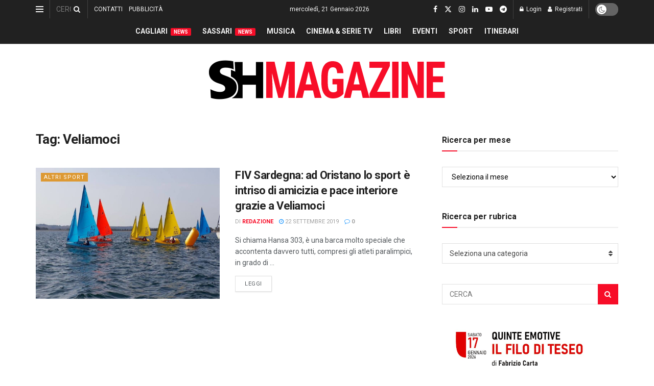

--- FILE ---
content_type: text/html; charset=utf-8
request_url: https://www.google.com/recaptcha/api2/aframe
body_size: -89
content:
<!DOCTYPE HTML><html><head><meta http-equiv="content-type" content="text/html; charset=UTF-8"></head><body><script nonce="jf-Bb59k5PORdhcwuc3n9w">/** Anti-fraud and anti-abuse applications only. See google.com/recaptcha */ try{var clients={'sodar':'https://pagead2.googlesyndication.com/pagead/sodar?'};window.addEventListener("message",function(a){try{if(a.source===window.parent){var b=JSON.parse(a.data);var c=clients[b['id']];if(c){var d=document.createElement('img');d.src=c+b['params']+'&rc='+(localStorage.getItem("rc::a")?sessionStorage.getItem("rc::b"):"");window.document.body.appendChild(d);sessionStorage.setItem("rc::e",parseInt(sessionStorage.getItem("rc::e")||0)+1);localStorage.setItem("rc::h",'1769032769087');}}}catch(b){}});window.parent.postMessage("_grecaptcha_ready", "*");}catch(b){}</script></body></html>

--- FILE ---
content_type: application/javascript; charset=utf-8
request_url: https://fundingchoicesmessages.google.com/f/AGSKWxWB8pONRjXFKxKbG0cqqJAuLXcICT_WVaqQbPEYwdhFblpMEApIBtOHwj3oTovpuxTIk6ocazYqz0uwlBm0CSekbY8LigmMqhk7XeWdUFsCqhcBPtQGXRse64vZKqzKZLz2A7_lcg==?fccs=W251bGwsbnVsbCxudWxsLG51bGwsbnVsbCxudWxsLFsxNzY5MDMyNzY4LDYwODAwMDAwMF0sbnVsbCxudWxsLG51bGwsW251bGwsWzcsOSw2XSxudWxsLDIsbnVsbCwiaXQiLG51bGwsbnVsbCxudWxsLG51bGwsbnVsbCwxXSwiaHR0cHM6Ly93d3cuc2htYWcuaXQvdGFnL3ZlbGlhbW9jaS8iLG51bGwsW1s4LCI5b0VCUi01bXFxbyJdLFs5LCJlbi1VUyJdLFsyNiwiMTEiXSxbMzMsIjEiXSxbMTksIjIiXSxbMTcsIlswXSJdLFsyNCwiIl0sWzI1LCJbWzk1MzcyNTQ0XV0iXSxbMjksImZhbHNlIl1dXQ
body_size: 230
content:
if (typeof __googlefc.fcKernelManager.run === 'function') {"use strict";this.default_ContributorServingResponseClientJs=this.default_ContributorServingResponseClientJs||{};(function(_){var window=this;
try{
var qp=function(a){this.A=_.t(a)};_.u(qp,_.J);var rp=function(a){this.A=_.t(a)};_.u(rp,_.J);rp.prototype.getWhitelistStatus=function(){return _.F(this,2)};var sp=function(a){this.A=_.t(a)};_.u(sp,_.J);var tp=_.ed(sp),up=function(a,b,c){this.B=a;this.j=_.A(b,qp,1);this.l=_.A(b,_.Pk,3);this.F=_.A(b,rp,4);a=this.B.location.hostname;this.D=_.Fg(this.j,2)&&_.O(this.j,2)!==""?_.O(this.j,2):a;a=new _.Qg(_.Qk(this.l));this.C=new _.dh(_.q.document,this.D,a);this.console=null;this.o=new _.mp(this.B,c,a)};
up.prototype.run=function(){if(_.O(this.j,3)){var a=this.C,b=_.O(this.j,3),c=_.fh(a),d=new _.Wg;b=_.hg(d,1,b);c=_.C(c,1,b);_.jh(a,c)}else _.gh(this.C,"FCNEC");_.op(this.o,_.A(this.l,_.De,1),this.l.getDefaultConsentRevocationText(),this.l.getDefaultConsentRevocationCloseText(),this.l.getDefaultConsentRevocationAttestationText(),this.D);_.pp(this.o,_.F(this.F,1),this.F.getWhitelistStatus());var e;a=(e=this.B.googlefc)==null?void 0:e.__executeManualDeployment;a!==void 0&&typeof a==="function"&&_.To(this.o.G,
"manualDeploymentApi")};var vp=function(){};vp.prototype.run=function(a,b,c){var d;return _.v(function(e){d=tp(b);(new up(a,d,c)).run();return e.return({})})};_.Tk(7,new vp);
}catch(e){_._DumpException(e)}
}).call(this,this.default_ContributorServingResponseClientJs);
// Google Inc.

//# sourceURL=/_/mss/boq-content-ads-contributor/_/js/k=boq-content-ads-contributor.ContributorServingResponseClientJs.en_US.9oEBR-5mqqo.es5.O/d=1/exm=ad_blocking_detection_executable,kernel_loader,loader_js_executable,web_iab_tcf_v2_signal_executable/ed=1/rs=AJlcJMwtVrnwsvCgvFVyuqXAo8GMo9641A/m=cookie_refresh_executable
__googlefc.fcKernelManager.run('\x5b\x5b\x5b7,\x22\x5b\x5bnull,\\\x22shmag.it\\\x22,\\\x22AKsRol_Tq-dOijRxFOxGmHWXk7ZQznj2nwWj5II4MiLdHLmg0bRRfexls3mk2q36fKO4pV_fY8ZU8oj-Tp7-dREq1VI7VyPl6-5bej-3d_EfD70S0LfP81rJNpHrD6jrsa4kllq_1pPvO756l3WnjsC_uYQBbp7kFA\\\\u003d\\\\u003d\\\x22\x5d,null,\x5b\x5bnull,null,null,\\\x22https:\/\/fundingchoicesmessages.google.com\/f\/AGSKWxUnINu2pjQvUaigbE3ecoNCOfzR8gAzTCznhuNmmgRYCZWU2BNL7znazexCGkFooVQDyqIlkboZbayQrmAchHsAxoJfzRbHulEuA1geWuP3toPy7OYGZv_I18ya_2unPg995AViZg\\\\u003d\\\\u003d\\\x22\x5d,null,null,\x5bnull,null,null,\\\x22https:\/\/fundingchoicesmessages.google.com\/el\/AGSKWxWGiGqlRpa9th0Y3FNttn3N-4bTzscDybdCdY6hUJ-5ePUUEldmUXgBbNNwQCVBWtiBqd6921p99VIeJBBbElIBiGdBlYjIZFD5PHo9pJpKORb3MxSvodMsMbpBJMKiI58hcleMVQ\\\\u003d\\\\u003d\\\x22\x5d,null,\x5bnull,\x5b7,9,6\x5d,null,2,null,\\\x22it\\\x22,null,null,null,null,null,1\x5d,null,\\\x22Impostazioni relative alla privacy e ai cookie\\\x22,\\\x22Chiudi\\\x22,null,null,null,\\\x22Piattaforma gestita da Google. Conforme al TCF di IAB. ID CMP: 300\\\x22\x5d,\x5b3,1\x5d\x5d\x22\x5d\x5d,\x5bnull,null,null,\x22https:\/\/fundingchoicesmessages.google.com\/f\/AGSKWxVsSQqKxT9FhJQX-dF_RLD44BdM-2xFkib20luHyrOzeAYb5XbRuoiecBZg73XSX5w-uSrQ633dL1qkQ9L13rAmbxADUnvQ1aoOa4p6nvqTgIVjwF5nrMtimLy7Ott6KNl528hbmw\\u003d\\u003d\x22\x5d\x5d');}

--- FILE ---
content_type: application/javascript; charset=utf-8
request_url: https://fundingchoicesmessages.google.com/f/AGSKWxVg1zENDnLp49YYqe-8HHhYAkdgsMpnfkrzvfLJhcJsd7mg72wcjdL5nk0RDCgA5c3fQlOCWFiaCDLiRUUYsTiqjpzhcitDazkxDXdUfMm23f709S4ko9qDSeoulD80Wl8qMi02CJSuqZO1Gs0OOlaEFWnRHtparqAeHSIf8-KsdUIWSAJnzIgZERQ6/__rightmn_ads./googleafs./text_ad.,160x600;/awe2.js
body_size: -1290
content:
window['0450bc54-33ec-4434-9e8e-0d3ed9e10898'] = true;